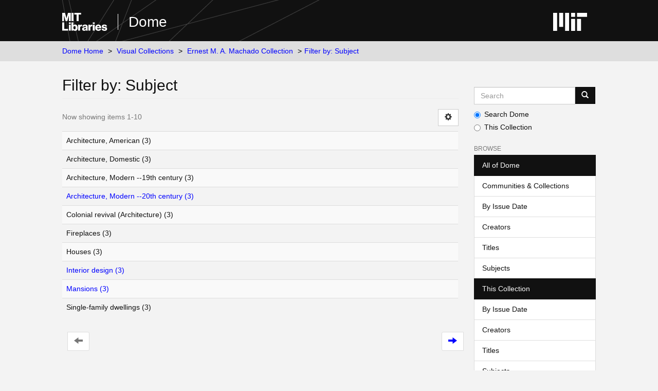

--- FILE ---
content_type: text/html;charset=utf-8
request_url: https://dome.mit.edu/handle/1721.3/176484/search-filter?rpp=10&filtertype_0=subject&filtertype_1=subject&filtertype_2=dateIssued&filter_relational_operator_1=equals&filtertype_3=subject&filter_relational_operator_0=equals&filtertype_4=subject&filter_2=1900&filter_relational_operator_3=equals&filtertype_5=subject&filter_1=Architecture%2C+Modern+--19th+century&filter_relational_operator_2=equals&filtertype_6=subject&filter_0=Colonial+revival+%28Architecture%29&filter_relational_operator_5=equals&filtertype_7=subject&filter_relational_operator_4=equals&filtertype_8=author&filter_6=Single-family+dwellings&filter_relational_operator_7=equals&filter_5=Architecture%2C+American&filter_relational_operator_6=equals&filter_4=Architecture%2C+Domestic&filter_3=Fireplaces&filter_relational_operator_8=equals&filter_8=Machado%2C+Ernest+M.+A.&filter_7=Houses&field=subject&filterorder=COUNT
body_size: 4136
content:
<!DOCTYPE html>
            <!--[if lt IE 7]> <html class="no-js lt-ie9 lt-ie8 lt-ie7" lang="en"> <![endif]-->
            <!--[if IE 7]>    <html class="no-js lt-ie9 lt-ie8" lang="en"> <![endif]-->
            <!--[if IE 8]>    <html class="no-js lt-ie9" lang="en"> <![endif]-->
            <!--[if gt IE 8]><!--> <html class="no-js" lang="en"> <!--<![endif]-->
            <head><META http-equiv="Content-Type" content="text/html; charset=UTF-8">
<meta content="text/html; charset=UTF-8" http-equiv="Content-Type">
<meta content="IE=edge,chrome=1" http-equiv="X-UA-Compatible">
<meta content="width=device-width,initial-scale=1" name="viewport">
<link rel="shortcut icon" href="https://cdn.libraries.mit.edu/files/branding/favicons/favicon.ico">
<link rel="apple-touch-icon" href="https://cdn.libraries.mit.edu/files/branding/favicons/apple-touch-icon.png">
<meta name="Generator" content="DSpace 6.4">
<meta name="ROBOTS" content="NOINDEX, FOLLOW">
<link href="/themes/mit-fol/styles/main.css" rel="stylesheet">
<link type="application/opensearchdescription+xml" rel="search" href="https://dome.mit.edu:443/open-search/description.xml" title="DSpace">
<script>
                //Clear default text of empty text areas on focus
                function tFocus(element)
                {
                if (element.value == ' '){element.value='';}
                }
                //Clear default text of empty text areas on submit
                function tSubmit(form)
                {
                var defaultedElements = document.getElementsByTagName("textarea");
                for (var i=0; i != defaultedElements.length; i++){
                if (defaultedElements[i].value == ' '){
                defaultedElements[i].value='';}}
                }
                //Disable pressing 'enter' key to submit a form (otherwise pressing 'enter' causes a submission to start over)
                function disableEnterKey(e)
                {
                var key;

                if(window.event)
                key = window.event.keyCode; //Internet Explorer
                else
                key = e.which; //Firefox and Netscape

                if(key == 13) //if "Enter" pressed, then disable!
                return false;
                else
                return true;
                }
            </script><!--[if lt IE 9]>
                <script src="/themes/mit-fol/node_modules/html5shiv/dist/html5shiv.js"> </script>
                <script src="/themes/mit-fol/node_modules/respond/dest/respond.min.js"> </script>
                <![endif]--><script src="/themes/mit-fol/vendor/modernizr/modernizr.min.js"> </script>
<title>Filter by: Subject</title>
</head><body>
<div class="wrap-outer-header layout-band">
<div class="wrap-header">
<header role="banner" class="header-site header-slim">
<div class="wrap-header-core">
<h1 class="name-site group nav-logo">
<a href="https://libraries.mit.edu/" class="logo-mit-lib"><img height="35" alt="MIT Libraries logo" src="https://cdn.libraries.mit.edu/files/branding/local/mitlib-wordmark.svg"></a><a href="/" class="platform-name">Dome</a>
</h1>
</div>
<div class="wrap-header-supp">
<a href="https://www.mit.edu" class="link-logo-mit"><img height="35" alt="MIT" src="https://cdn.libraries.mit.edu/files/branding/local/mit_logo_std_rgb_white.svg"></a>
</div>
</header>
</div>
</div>
<div class="trail-wrapper hidden-print">
<div>
<div>
<div>
<div class="breadcrumb dropdown visible-xs">
<a data-toggle="dropdown" class="dropdown-toggle" role="button" href="#" id="trail-dropdown-toggle">Filter by: Subject&nbsp;<b class="caret"></b></a>
<ul aria-labelledby="trail-dropdown-toggle" role="menu" class="dropdown-menu">
<li role="presentation">
<a role="menuitem" href="/">Dome Home</a>
</li>
<li role="presentation">
<a role="menuitem" href="/handle/1721.3/1">Visual Collections</a>
</li>
<li role="presentation">
<a role="menuitem" href="/handle/1721.3/176484">Ernest M. A. Machado Collection</a>
</li>
<li role="presentation" class="disabled">
<a href="#" role="menuitem">Filter by: Subject</a>
</li>
</ul>
</div>
<ul class="wrap-breadcrumb breadcrumb hidden-xs">
<li>
<a href="/">Dome Home</a>
</li>
<li>
<a href="/handle/1721.3/1">Visual Collections</a>
</li>
<li>
<a href="/handle/1721.3/176484">Ernest M. A. Machado Collection</a>
</li>
<li class="active">Filter by: Subject</li>
</ul>
</div>
</div>
</div>
</div>
<div class="hidden" id="no-js-warning-wrapper">
<div id="no-js-warning">
<div class="notice failure">JavaScript is disabled for your browser. Some features of this site may not work without it.</div>
</div>
</div>
<div class="wrap-content" id="main-container">
<div class="starter">
<button type="button" class="navbar-toggle visible-xs visible-sm pull-right" data-toggle="offcanvas"><span class="sr-only">Toggle navigation</span><span class="icon-bar"></span><span class="icon-bar"></span><span class="icon-bar"></span></button>
</div>
<div class="row row-offcanvas row-offcanvas-right">
<div class="horizontal-slider clearfix">
<div class="col-xs-12 col-sm-12 col-md-9 main-content">
<div>
<h2 class="ds-div-head page-header first-page-header">Filter by: Subject</h2>
<div id="aspect_discovery_SearchFacetFilter_div_browse-by-subject" class="ds-static-div primary">
<form id="aspect_discovery_SearchFacetFilter_div_browse-controls" class="ds-interactive-div browse controls hidden" action="search-filter?field=subject" method="post" onsubmit="javascript:tSubmit(this);">
<p class="ds-paragraph">
<input id="aspect_discovery_SearchFacetFilter_field_field" class="ds-hidden-field form-control" name="field" type="hidden" value="subject">
</p>
<p class="ds-paragraph">
<input id="aspect_discovery_SearchFacetFilter_field_order" class="ds-hidden-field form-control" name="order" type="hidden" value="">
</p>
<p class="ds-paragraph">Results Per Page:</p>
<p class="ds-paragraph">
<select id="aspect_discovery_SearchFacetFilter_field_rpp" class="ds-select-field form-control" name="rpp"><option value="5">5</option><option value="10" selected>10</option><option value="20">20</option><option value="40">40</option><option value="60">60</option><option value="80">80</option><option value="100">100</option></select>
</p>
<p class="ds-paragraph">
<input id="aspect_discovery_SearchFacetFilter_field_update" class="ds-button-field btn btn-default" name="update" type="submit" value="update">
</p>
</form>
</div>
<div class="pagination-simple clearfix top">
<div class="row">
<div class="col-xs-10">
<p class="pagination-info">Now showing items 1-10</p>
</div>
<div class="col-xs-2">
<div class="btn-group sort-options-menu pull-right">
<button data-toggle="dropdown" class="btn btn-default dropdown-toggle"><span aria-hidden="true" class="glyphicon glyphicon-cog"></span></button>
<ul role="menu" class="dropdown-menu pull-right">
<li class="dropdown-header"></li>
<li>
<a data-name="rpp" data-returnvalue="5" href="#"><span aria-hidden="true" class="glyphicon glyphicon-ok btn-xs invisible"></span>5</a>
</li>
<li>
<a data-name="rpp" data-returnvalue="10" href="#"><span aria-hidden="true" class="glyphicon glyphicon-ok btn-xs active"></span>10</a>
</li>
<li>
<a data-name="rpp" data-returnvalue="20" href="#"><span aria-hidden="true" class="glyphicon glyphicon-ok btn-xs invisible"></span>20</a>
</li>
<li>
<a data-name="rpp" data-returnvalue="40" href="#"><span aria-hidden="true" class="glyphicon glyphicon-ok btn-xs invisible"></span>40</a>
</li>
<li>
<a data-name="rpp" data-returnvalue="60" href="#"><span aria-hidden="true" class="glyphicon glyphicon-ok btn-xs invisible"></span>60</a>
</li>
<li>
<a data-name="rpp" data-returnvalue="80" href="#"><span aria-hidden="true" class="glyphicon glyphicon-ok btn-xs invisible"></span>80</a>
</li>
<li>
<a data-name="rpp" data-returnvalue="100" href="#"><span aria-hidden="true" class="glyphicon glyphicon-ok btn-xs invisible"></span>100</a>
</li>
</ul>
</div>
</div>
</div>
</div>
<ul class="ds-artifact-list list-unstyled"></ul>
<div id="aspect_discovery_SearchFacetFilter_div_browse-by-subject-results" class="ds-static-div primary">
<div class="table-responsive">
<table id="aspect_discovery_SearchFacetFilter_table_browse-by-subject-results" class="ds-table table table-striped table-hover">
<tr class="ds-table-row odd">
<td class="ds-table-cell odd">Architecture, American (3)</td>
</tr>
<tr class="ds-table-row even">
<td class="ds-table-cell odd">Architecture, Domestic (3)</td>
</tr>
<tr class="ds-table-row odd">
<td class="ds-table-cell odd">Architecture, Modern --19th century (3)</td>
</tr>
<tr class="ds-table-row even">
<td class="ds-table-cell odd"><a href="/handle/1721.3/176484/discover?field=subject&filtertype_0=subject&filtertype_1=subject&filtertype_2=dateIssued&filter_relational_operator_1=equals&filtertype_3=subject&filter_relational_operator_0=equals&filtertype_4=subject&filter_2=1900&filter_relational_operator_3=equals&filtertype_5=subject&filter_1=Architecture%2C+Modern+--19th+century&filter_relational_operator_2=equals&filtertype_6=subject&filter_0=Colonial+revival+%28Architecture%29&filter_relational_operator_5=equals&filtertype_7=subject&filter_relational_operator_4=equals&filtertype_8=author&filter_6=Single-family+dwellings&filter_relational_operator_7=equals&filter_5=Architecture%2C+American&filter_relational_operator_6=equals&filter_4=Architecture%2C+Domestic&filter_3=Fireplaces&filter_relational_operator_8=equals&filter_8=Machado%2C+Ernest+M.+A.&filter_7=Houses&filtertype=subject&filter_relational_operator=equals&filter=Architecture%2C+Modern+--20th+century">Architecture, Modern --20th century (3)</a></td>
</tr>
<tr class="ds-table-row odd">
<td class="ds-table-cell odd">Colonial revival (Architecture) (3)</td>
</tr>
<tr class="ds-table-row even">
<td class="ds-table-cell odd">Fireplaces (3)</td>
</tr>
<tr class="ds-table-row odd">
<td class="ds-table-cell odd">Houses (3)</td>
</tr>
<tr class="ds-table-row even">
<td class="ds-table-cell odd"><a href="/handle/1721.3/176484/discover?field=subject&filtertype_0=subject&filtertype_1=subject&filtertype_2=dateIssued&filter_relational_operator_1=equals&filtertype_3=subject&filter_relational_operator_0=equals&filtertype_4=subject&filter_2=1900&filter_relational_operator_3=equals&filtertype_5=subject&filter_1=Architecture%2C+Modern+--19th+century&filter_relational_operator_2=equals&filtertype_6=subject&filter_0=Colonial+revival+%28Architecture%29&filter_relational_operator_5=equals&filtertype_7=subject&filter_relational_operator_4=equals&filtertype_8=author&filter_6=Single-family+dwellings&filter_relational_operator_7=equals&filter_5=Architecture%2C+American&filter_relational_operator_6=equals&filter_4=Architecture%2C+Domestic&filter_3=Fireplaces&filter_relational_operator_8=equals&filter_8=Machado%2C+Ernest+M.+A.&filter_7=Houses&filtertype=subject&filter_relational_operator=equals&filter=Interior+design">Interior design (3)</a></td>
</tr>
<tr class="ds-table-row odd">
<td class="ds-table-cell odd"><a href="/handle/1721.3/176484/discover?field=subject&filtertype_0=subject&filtertype_1=subject&filtertype_2=dateIssued&filter_relational_operator_1=equals&filtertype_3=subject&filter_relational_operator_0=equals&filtertype_4=subject&filter_2=1900&filter_relational_operator_3=equals&filtertype_5=subject&filter_1=Architecture%2C+Modern+--19th+century&filter_relational_operator_2=equals&filtertype_6=subject&filter_0=Colonial+revival+%28Architecture%29&filter_relational_operator_5=equals&filtertype_7=subject&filter_relational_operator_4=equals&filtertype_8=author&filter_6=Single-family+dwellings&filter_relational_operator_7=equals&filter_5=Architecture%2C+American&filter_relational_operator_6=equals&filter_4=Architecture%2C+Domestic&filter_3=Fireplaces&filter_relational_operator_8=equals&filter_8=Machado%2C+Ernest+M.+A.&filter_7=Houses&filtertype=subject&filter_relational_operator=equals&filter=Mansions">Mansions (3)</a></td>
</tr>
<tr class="ds-table-row even">
<td class="ds-table-cell odd">Single-family dwellings (3)</td>
</tr>
</table>
</div>
</div>
<div class="pagination-simple clearfix bottom">
<ul class="pagination">
<li class="previous disabled">
<a class="previous-page-link" href=""><span class="glyphicon glyphicon-arrow-left"></span></a>
</li>
<li class="next pull-right">
<a class="next-page-link" href="search-filter?field=subject&offset=10&order=COUNT&filtertype_0=subject&filtertype_1=subject&filtertype_2=dateIssued&filter_relational_operator_1=equals&filtertype_3=subject&filter_relational_operator_0=equals&filtertype_4=subject&filter_2=1900&filter_relational_operator_3=equals&filtertype_5=subject&filter_1=Architecture%2C+Modern+--19th+century&filter_relational_operator_2=equals&filtertype_6=subject&filter_0=Colonial+revival+%28Architecture%29&filter_relational_operator_5=equals&filtertype_7=subject&filter_relational_operator_4=equals&filtertype_8=author&filter_6=Single-family+dwellings&filter_relational_operator_7=equals&filter_5=Architecture%2C+American&filter_relational_operator_6=equals&filter_4=Architecture%2C+Domestic&filter_3=Fireplaces&filter_relational_operator_8=equals&filter_8=Machado%2C+Ernest+M.+A.&filter_7=Houses"><span class="glyphicon glyphicon-arrow-right"></span></a>
</li>
</ul>
</div>
<ul class="ds-artifact-list list-unstyled"></ul>
</div>
</div>
<div role="navigation" id="sidebar" class="col-xs-6 col-sm-3 sidebar-offcanvas">
<div class="word-break hidden-print" id="ds-options">
<div class="ds-option-set" id="ds-search-option">
<form method="post" class="" id="ds-search-form" action="/discover">
<fieldset>
<div class="input-group">
<input placeholder="Search" type="text" class="ds-text-field form-control" aria-label="Search MIT DSpace" name="query"><span class="input-group-btn"><button title="Go" class="ds-button-field btn btn-primary"><span aria-hidden="true" class="glyphicon glyphicon-search"></span></button></span>
</div>
<div class="radio">
<label><input checked value="" name="scope" type="radio" id="ds-search-form-scope-all">Search Dome</label>
</div>
<div class="radio">
<label><input name="scope" type="radio" id="ds-search-form-scope-container" value="1721.3/176484">This Collection</label>
</div>
</fieldset>
</form>
</div>
<h2 class="ds-option-set-head  h6">Browse</h2>
<div id="aspect_viewArtifacts_Navigation_list_browse" class="list-group">
<a class="list-group-item active"><span class="h5 list-group-item-heading  h5">All of Dome</span></a><a href="/community-list" class="list-group-item ds-option">Communities &amp; Collections</a><a href="/browse?type=dateissued" class="list-group-item ds-option">By Issue Date</a><a href="/browse?type=author" class="list-group-item ds-option">Creators</a><a href="/browse?type=title" class="list-group-item ds-option">Titles</a><a href="/browse?type=subject" class="list-group-item ds-option">Subjects</a><a class="list-group-item active"><span class="h5 list-group-item-heading  h5">This Collection</span></a><a href="/handle/1721.3/176484/browse?type=dateissued" class="list-group-item ds-option">By Issue Date</a><a href="/handle/1721.3/176484/browse?type=author" class="list-group-item ds-option">Creators</a><a href="/handle/1721.3/176484/browse?type=title" class="list-group-item ds-option">Titles</a><a href="/handle/1721.3/176484/browse?type=subject" class="list-group-item ds-option">Subjects</a>
</div>
<h2 class="ds-option-set-head  h6">My Account</h2>
<div id="aspect_viewArtifacts_Navigation_list_account" class="list-group">
<a href="/login" class="list-group-item ds-option">Login</a>
</div>
<div id="aspect_viewArtifacts_Navigation_list_context" class="list-group"></div>
<div id="aspect_viewArtifacts_Navigation_list_administrative" class="list-group"></div>
<div id="aspect_discovery_Navigation_list_discovery" class="list-group"></div>
</div>
</div>
</div>
</div>
</div>
<footer>
<div class="wrap-outer-footer layout-band">
<div class="wrap-footer footer-slim">
<div aria-label="MIT Libraries footer" class="footer-main">
<div class="identity">
<div class="wrap-logo-lib">
<a class="logo-mit-lib" href="https://libraries.mit.edu"><img width="150" alt="MIT Libraries" src="https://cdn.libraries.mit.edu/files/branding/local/mitlib-wordmark.svg"></a>
</div>
<div class="wrap-middle">
<div class="wrap-policies">
<nav aria-label="MIT Libraries policy menu">
<span class="item"><a class="link-sub" href="https://libraries.mit.edu/privacy">Privacy</a></span><span class="item"><a class="link-sub" href="https://libraries.mit.edu/permissions">Permissions</a></span><span class="item"><a class="link-sub" href="https://libraries.mit.edu/accessibility">Accessibility</a></span><span class="item"><a class="link-sub" href="https://libraries.mit.edu/contact">Contact us</a></span>
</nav>
</div>
</div>
</div>
</div>
</div>
</div>
<div class="wrap-outer-footer-institute layout-band">
<div class="wrap-footer-institute">
<div class="footer-info-institute">
<a href="https://www.mit.edu" class="link-logo-mit"><img width="150" alt="MIT" src="https://cdn.libraries.mit.edu/files/branding/local/mit_lockup_std-three-line_rgb_white.svg"></a>
<div class="license">Content created by the MIT Libraries, <a href="https://creativecommons.org/licenses/by-nc/4.0/">CC BY-NC</a> unless otherwise noted. <a href="https://libraries.mit.edu/research-support/notices/copyright-notify/">Notify us about copyright concerns</a>.
                        </div>
</div>
</div>
</div>
</footer>
<script type="text/javascript">
                         if(typeof window.import === 'undefined'){
                            window.import={};
                          };
                        window.import.contextPath= '';window.import.themePath= '/themes/mit-fol/';</script><script type="text/javascript">
                         if(typeof window.publication === 'undefined'){
                            window.publication={};
                          };
                        window.publication.contextPath= '';window.publication.themePath= '/themes/mit-fol/';</script><script type="text/javascript">
            if(typeof window.DSpace === 'undefined'){
            window.DSpace={};
            };</script><script>if(!window.DSpace){window.DSpace={};}window.DSpace.context_path='';window.DSpace.theme_path='/themes/mit-fol/';</script><script src="/themes/mit-fol/scripts/theme.js"> </script><script>
          var _paq = window._paq = window._paq || [];
          /* tracker methods like "setCustomDimension" should be called before "trackPageView" */
          _paq.push(['trackPageView']);
          _paq.push(['enableLinkTracking']);
          (function() {
            var u="https://matomo.libraries.mit.edu/";
            _paq.push(['setTrackerUrl', u+'matomo.php']);
            _paq.push(['setSiteId', '8']);
            var d=document, g=d.createElement('script'), s=d.getElementsByTagName('script')[0];
            g.async=true; g.src=u+'matomo.js'; s.parentNode.insertBefore(g,s);
          })();
      </script>
</body></html>
